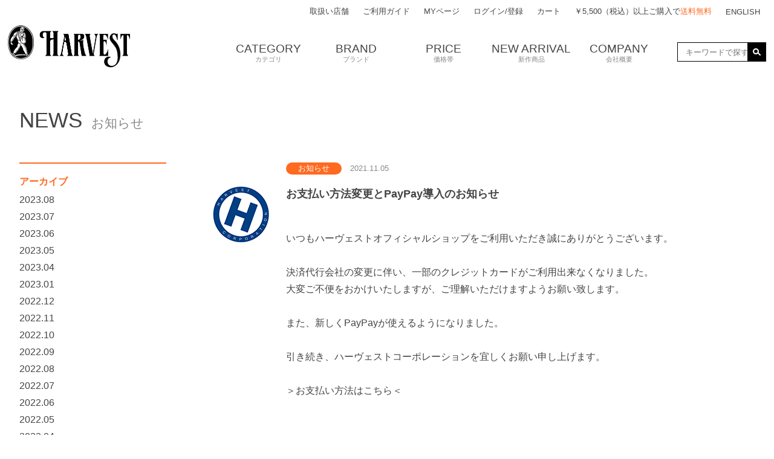

--- FILE ---
content_type: text/html
request_url: https://www.harvestcorporation.jp/news_2111.html
body_size: 5912
content:
<html lang="ja">

<head>
  <meta http-equiv="Content-Type" content="text/html; charset=utf-8" />
  <title>ハーヴェスト オフィシャルショップ - 新着情報</title>
  <link href="/img/favicon.ico" rel="shortcut icon" />
  <link rel="apple-touch-icon" href="/img/wc-icon.png">
  <link href="https://fonts.googleapis.com/css?family=Noto+Sans+JP" rel="stylesheet">
  <link href="./css/home.css" rel="stylesheet" type="text/css">
  <link href="./css/news.css" rel="stylesheet" type="text/css">
  <!-- ビューポートの設定 -->
  <meta name="viewport" content="width=device-width,initial-scale=1">
  
  </head>
  
  <body>
  
  <head>
    <meta name="viewport" content="initial-scale=1">
    <meta http-equiv="Content-Type" content="text/html; charset=utf-8" />
    <link href="/css/home2.css" rel="stylesheet" type="text/css">
    <!--<script src="https://ajax.googleapis.com/ajax/libs/jquery/2.0.3/jquery.min.js"></script>-->

</head>

<!--ヘッダー-->
        <header>
            <div class="box">
                <div class="head-shop">
                    <ul>
                      <li class="shop-menu shop"><a href="/shop-list/">取扱い店舗</a></li>
              
                      <li class="shop-menu shop"><a href="/guide/">ご利用ガイド</a></li>
              
                      <li class="shop-menu shop"><a href="/my/top">MYページ</a></li>
              
                      <li class="shop-menu login">
                        <!--<a href="/fs/harvest/Login.html">ログイン/登録</a>-->
                        <span class="fs-clientInfo">
                          <span class="login my-{@ member.logged_in @}"><a href="/p/login">ログイン/登録</a></span>
                        </span>
                      </li>
              
                      <li class="shop-menu cart"><a href="/p/cart?type=purchase">カート</a></li>
              
                      <li class="shop-menu free-shipping"><a href="/fs/harvest/PostageSettleList.html">￥5,500（税込）以上ご購入で<span
                            class="orange_text">送料無料</span></a></li>
              
                      <li class="shop-menu sns">
                        <a href="https://www.harvestcorporation.jp/int_en.html">ENGLISH</a>
                      </li>
                    </ul>
                  </div>
                <h1 style="margin-top: 0px;margin-bottom: 0px;"><a href="https://www.harvestcorporation.jp/"><img src="https://www.harvestcorporation.jp/fs2/item/harvest/design/img01/harvest_logo.png"/ alt="HARVEST CORPORATION OFFICIAL ONLINE SHOP"></a></h1>

                <div class="head-search">
                    <ul>
                        <li class="search-type h-category">
                            <a href="https://www.harvestcorporation.jp/category.html" class="icon">
                                <div class="search-h-en">CATEGORY</div>
                                <div class="search-h-ja">カテゴリ</div>
                            </a>
                            <div class="window category">
                                <ul>
                                    <li class="column">
                                        <ul>
                                            <li class="brand-type">
                                                <a href="/fs/harvest/c/bagcate_01">トートバッグ</a>
                                            </li>
                                            <li>
                                                <a href="/fs/harvest/c/tote_bag">トートバッグ</a>
                                            </li>
                                            <li>
                                                <a  href="/fs/harvest/c/tote_shoulder_tote">ショルダートート</a>
                                            </li>
                                            <li>
                                                <a  href="/fs/harvest/c/tote_ruck">トート型リュック</a>
                                            </li>


                                            <li class="brand-type">
                                                <a href="/fs/harvest/c/bagcate_02">ビジネスバッグ</a>
                                            </li>
                                            <li>
                                                <a href="/fs/harvest/c/business_brief">ブリーフ型</a>
                                            </li>
                                            <li>
                                                <a href="/fs/harvest/c/business_ruck">リュック型</a>
                                            </li>
                                            <li>
                                                <a href="/fs/harvest/c/business_tote">トート型</a>
                                            </li>

                                            <li class="brand-type">
                                                <a href="/fs/harvest/c/bagcate_03">リュックサック</a>
                                            </li>
                                            <li>
                                                <a href="/fs/harvest/c/ruck_daypack">デイパック</a>
                                            </li>
                                            <li>
                                                <a href="/fs/harvest/c/ruck_square">スクエア</a>
                                            </li>
                                            <li>
                                                <a href="/fs/harvest/c/ruck_flap">フラップ</a>
                                            </li>
                                            <li>
                                                <a href="/fs/harvest/c/ruck_roll">ロールトップ</a>
                                            </li>


                                            <li class="brand-type">
                                                <a href="/fs/harvest/c/bagcate_04">ボストンバッグ</a>
                                            </li>
                                            <li>
                                                <a href="/fs/harvest/c/boston_town">タウン</a>
                                            </li>
                                            <li>
                                                <a href="/fs/harvest/c/boston_travel">トラベル</a>
                                            </li>


                                        </ul>
                                    </li>


                                    <li class="column">
                                        <ul>
                                            <li class="brand-type">
                                                <a href="/fs/harvest/c/bagcate_07">ウエスト・ボディ</a>
                                            </li>
                                            <li>
                                                <a href="/fs/harvest/c/waist_bag">ウエストバッグ</a>
                                            </li>
                                            <li>
                                                <a href="/fs/harvest/c/body_bag">ボディバッグ</a>
                                            </li>
                                            <li>
                                                <a href="/fs/harvest/c/pouch">ポーチ</a>
                                            </li>

                                            <li class="brand-type">
                                                <a href="/fs/harvest/c/bagcate_05">クラッチ</a>
                                            </li>
                                            <li>
                                                <a href="/fs/harvest/c/clutch_bag">クラッチバッグ</a>
                                            </li>
                                            <li>
                                                <a href="/fs/harvest/c/second_bag">セカンドバッグ</a>
                                            </li>
                                            <li>
                                                <a href="/fs/harvest/c/sacoche">サコッシュ</a>
                                            </li>


                                            <li class="brand-type">
                                                <a href="/fs/harvest/c/bagcate_06">ショルダーバッグ</a>
                                            </li>
                                            <li>
                                                <a href="/fs/harvest/c/shoulder_bag">ショルダーバッグ</a>
                                            </li>
                                            <li>
                                                <a href="/fs/harvest/c/shoulder_tote">ショルダートート</a>
                                            </li>
                                            <li>
                                                <a href="/fs/harvest/c/messenger_bag">メッセンジャーバッグ</a>
                                            </li>
                                            <li>
                                                <a href="/fs/harvest/c/shoulder_pouch">ショルダーポーチ</a>
                                            </li>
                                            
                                            
                                            <li class="brand-type">
                                                <a href="https://www.harvestcorporation.jp/fs/harvest/c/surplus_shop">SURPLUS SHOP</a>
                                            </li>
                                            <li>
                                                <a href="https://www.harvestcorporation.jp/fs/harvest/c/surplus_shop">SURPLUS SHOP</a>
                                            </li>
                                            
                                            <li class="brand-type">
                                                <a href="/fs/harvest/GoodsSearchList.html?_e_k=%82%60&tag=%83L%83%83%83%89%83N%83%5E%81%5B">キャラクター</a>
                                            </li>
                                            <li>
                                                <a href="/fs/harvest/GoodsSearchList.html?_e_k=%82%60&tag=%83l%83R">CAT</a>
                                            </li>
                                            <li>
                                                <a href="/fs/harvest/GoodsSearchList.html?_e_k=%82%60&tag=%83J%83G%83%8B">FROG</a>
                                            </li>
                                            <li>
                                                <a href="/fs/harvest/GoodsSearchList.html?_e_k=%82%60&tag=%83E%83T%83M">RABBIT</a>
                                            </li>
                                            <li>
                                                <a href="/fs/harvest/GoodsSearchList.html?_e_k=%82%60&tag=%83v%81%5B%83h%83%8B">POODLE</a>
                                            </li>
                                            
                                            
                                            
                                        </ul>
                                    </li>

                                    <li class="column">
                                        <ul>
                                            <li class="brand-type">
                                                <a href="/fs/harvest/c/goodscate_01">ウォレット</a>
                                            </li>
                                            <li>
                                                <a href="/fs/harvest/c/tri-fold_wallet">三つ折り財布</a>
                                            </li>
                                            <li>
                                                <a href="/fs/harvest/c/coin_purse">コインケース</a>
                                            </li>
                                            <li>
                                                <a href="/fs/harvest/c/bi-fold_wallet">二つ折り財布</a>
                                            </li>
                                            <li>
                                                <a href="/fs/harvest/c/long_wallet">長財布</a>
                                            </li>


                                            <li class="brand-type">
                                                <a href="/fs/harvest/c/goodscate_04">その他小物</a>
                                            </li>
                                            <li>
                                                <a href="/fs/harvest/c/key_ring">キーリング</a>
                                            </li>
                                            <li>
                                                <a href="/fs/harvest/c/key_case">キーケース</a>
                                            </li>
                                            <li>
                                                <a href="/fs/harvest/c/pass_holder">パスケース</a>
                                            </li>
                                            <li>
                                                <a href="/fs/harvest/c/iqos_case">IQOSケース</a>
                                            </li>
                                            <li>
                                                <a href="/fs/harvest/c/card_holder">名刺入れ・カード入れ</a>
                                            </li>
                                            <li class="brand-type">
                                                <a href="/fs/harvest/c/media">雑誌掲載・ドラマ使用</a>
                                            </li>
                                            <li>
                                                <a href="/fs/harvest/c/magazine">雑誌掲載</a>
                                            </li>
                                            <li>
                                                <a href="/fs/harvest/c/drama">ドラマ使用</a>
                                            </li>
                                            <li class="brand-type">
                                                <a href="/fs/harvest/c/APPAREL">アパレル</a>
                                            </li>
                                            <li>
                                                <a href="/fs/harvest/c/apparelcate_01">パーカー</a>
                                            </li>
                                        </ul>
                                    </li>
                                </ul>
                            </div>
                        </li><!--
                        --><li class="search-type h-brand">
                            <a href="/brand/" class="icon">
                                <div class="search-h-en">BRAND</div>
                                <div class="search-h-ja">ブランド</div>
                            </a>
                            <div class="window brand">
                                <ul>
                                    <li><a href="/index_harvestlabeljp.html">HARVEST LABEL</a>
                                    </li>
                                    <li><a href="/fs/harvest/c/DSBK">DSBK</a>
                                    </li>
                                    <li><a href="/fs/harvest/c/DOUBLES">DOUBLES</a>
                                    </li>
                                    <li><a href="/fs/harvest/c/MOUSTACHE">MOUSTACHE</a>
                                    </li>
                                    <li><a href="/fs/harvest/c/moustache_on_time">moustache on time</a>
                                    </li>
                                    <li><a href="/fs/harvest/c/Heart_Made_Factory">Heart Made Factory</a>
                                    </li>
                                    <li><a href="/fs/harvest/c/NUANY">nuan.y.</a>
                                    </li>
                                    <li><a href="/fs/harvest/c/ESSENCE_OF_POISON">ESSENCE OF POISON</a>
                                    </li>
                                </ul>
                            </div>
                        </li><!--
                        --><li class="search-type h-price">
                            <a href="https://www.harvestcorporation.jp/price.html" class="icon">
                                <div class="search-h-en">PRICE</div>
                                <div class="search-h-ja">価格帯</div>
                            </a>
                            <div class="window price">
                                <ul>
                                    <li><a href="/fs/harvest/GoodsSearchList.html?_e_k=%EF%BC%A1&minprice=&maxprice=5000">￥5,000 以下</a></li>
                                    <li><a href="/fs/harvest/GoodsSearchList.html?_e_k=%EF%BC%A1&minprice=5001&maxprice=10000">￥5,001 ～ ￥10,000</a></li>
                                    <li><a href="/fs/harvest/GoodsSearchList.html?_e_k=%EF%BC%A1&minprice=10001&maxprice=15000">￥10,001 ～ ￥15,000</a></li>
                                    <li><a href="/fs/harvest/GoodsSearchList.html?_e_k=%EF%BC%A1&minprice=15001&maxprice=20000">￥15,001 ～ ￥20,000</a></li>
                                    <li><a href="/fs/harvest/GoodsSearchList.html?_e_k=%EF%BC%A1&minprice=20001&maxprice=25,000">￥21,001 ～ ￥25,000</a></li>
                                    <li><a href="/fs/harvest/GoodsSearchList.html?_e_k=%EF%BC%A1&minprice=25001&maxprice=30000">￥25,001 ～ ￥30,000</a></li>
                                    <li><a href="/fs/harvest/GoodsSearchList.html?_e_k=%EF%BC%A1&minprice=30001&maxprice=">￥30,000 以上</a></li>
                                </ul>
                            </div>
                        </li><!--

                        --><li class="search-type h-new-arrival">
                            <a href="/p/search?tag=新作商品">
                                <div class="search-h-en">NEW ARRIVAL</div>
                                <div class="search-h-ja">新作商品</div>
                            </a>
                        </li><!--
                        
                        --><li class="search-type h-company">
                            <a href="/company/">
                                <div class="search-h-en">COMPANY</div>
                                <div class="search-h-ja">会社概要</div>
                            </a>
                        </li>
                        <li class="header-input">
                            <form action="/fs/harvest/GoodsSearchList.html" method="get">
                                <input type="text" name="keyword" maxlength="1000" placeholder="　キーワードで探す">
                                <input type="hidden" name="_e_k" value="Ａ" />
                                <div class="button">
                                    <button type="submit">
                                        <img src="https://www.harvestcorporation.jp/fs2/item/harvest/design/img01/btn-search.png"/ alt="探す">
                                    </button>
                                </div>
                            </form>
                        </li>

                    </ul>
                </div>
            </div>
        </header><!--ヘッダーここまで-->

  
  <div id="main_contents">
    <div class="title">
      <h2><span class="h2_en">NEWS</span><span class="h2_ja">お知らせ</span></h2>
    </div>
	  
	<div id="article">
   
	 <div class="article_box" id="20211022">
        <img src="https://www.harvestcorporation.jp/img/news/news-dummy.png">
        <div class="txt_box">
        
          <span class="general_tag">お知らせ</span>
          <span class="date">2021.11.05</span>
          <h2>お支払い方法変更とPayPay導入のお知らせ</h2>
          <p class="txt">
              <br>
              いつもハーヴェストオフィシャルショップをご利用いただき誠にありがとうございます。
			  <br>
              <br>
              決済代行会社の変更に伴い、一部のクレジットカードがご利用出来なくなりました。
			  <br>
			  大変ご不便をおかけいたしますが、ご理解いただけますようお願い致します。<br><br>
              また、新しくPayPayが使えるようになりました。<br><br>
			 
			  引き続き、ハーヴェストコーポレーションを宜しくお願い申し上げます。 <br><br>
			   <a href="https://www.harvestcorporation.jp/fs/harvest/PostageSettleList.html">＞お支払い方法はこちら＜</a><br>
              
              
          </p>
        </div>
     </div>

    </div>
    
    
          <div id="archive">
      <p class="line">アーカイブ</p>
	  <p><a href="news_2308.html">2023.08</a></p>
	  <p><a href="news_2307.html">2023.07</a></p>
	  <p><a href="news_2306.html">2023.06</a></p>
	  <p><a href="news_2305.html">2023.05</a></p>
	  <p><a href="news_2304.html">2023.04</a></p>
	  <p><a href="news_2301.html">2023.01</a></p>
	  <p><a href="news_2212.html">2022.12</a></p>
	  <p><a href="news_2211.html">2022.11</a></p>
	  <p><a href="news_2210.html">2022.10</a></p>
	  <p><a href="news_2209.html">2022.09</a></p>
	  <p><a href="news_2208.html">2022.08</a></p>
	  <p><a href="news_2207.html">2022.07</a></p>
	  <p><a href="news_2206.html">2022.06</a></p>
	  <p><a href="news_2205.html">2022.05</a></p>
	  <p><a href="news_2204.html">2022.04</a></p>
	  <p><a href="news_2202.html">2022.02</a></p>
	  <p><a href="news_2201.html">2022.01</a></p>
	  <p><a href="news_2112.html">2021.12</a></p>
	  <p><a href="news_2111.html">2021.11</a></p>
	  <p><a href="news_2110.html">2021.10</a></p>
	  <p><a href="news_2108.html">2021.08</a></p>
	  <p><a href="news_2107.html">2021.07</a></p>
	  <p><a href="news_2106.html">2021.06</a></p>
	  <p><a href="news_2104.html">2021.04</a></p>
	  <p><a href="news_2103.html">2021.03</a></p>
	  <p><a href="news_2102.html">2021.02</a></p>
      <p><a href="news_2101.html">2021.01</a></p>
      <p><a href="news_2012.html">2020.12</a></p>
      <p><a href="news_2011.html">2020.11</a></p>
      <p><a href="news_2010.html">2020.10</a></p>
      <p><a href="news_2009.html">2020.09</a></p>
      <p><a href="news_2008.html">2020.08</a></p>
	  <p><a href="news_2007.html">2020.07</a></p>
	  <p><a href="news_2006.html">2020.06</a></p>
	  <p><a href="news_2005.html">2020.05</a></p>
	  <p><a href="news_2004.html">2020.04</a></p>
	  <p><a href="news_2003.html">2020.03</a></p>
	  <p><a href="news_2002.html">2020.02</a></p>
      <p><a href="news_2001.html">2020.01</a></p>
	  <p><a href="news_1912.html">2019.12</a></p>
      <p><a href="news_1911.html">2019.11</a></p>
	  <p><a href="news_1910.html">2019.10</a></p>
      <p><a href="news_1909.html">2019.09</a></p>
      <p><a href="news_1908.html">2019.08</a></p>
      <p><a href="news_1907.html">2019.07</a></p>
      <p><a href="news_1906.html">2019.06</a></p>
      <p><a href="news_1905.html">2019.05</a></p>
      <p><a href="news_1904.html">2019.04</a></p>
      <p><a href="news_1903.html">2019.03</a></p>
      <p><a href="news_1902.html">2019.02</a></p>
      <p><a href="news_1901.html">2019.01</a></p>
      <p><a href="news_1812.html">2018.12</a></p>
      <p><a href="news_1811.html">2018.11</a></p>
      <p><a href="news_1810.html">2018.10</a></p>
      <p><a href="news_1809.html">2018.09</a></p>
      <p><a href="news_1807.html">2018.07</a></p>
    </div>

    
    <br class="clear-fix">
    
  </div>
  
  <head>
    <meta name="viewport" content="initial-scale=1">
    <meta http-equiv="Content-Type" content="text/html; charset=utf-8" />
    <link href="./css/home2.css" rel="stylesheet" type="text/css">
</head>

<!--フッター-->
<footer>

    <div class="foot-wrap">
        <div class="shop-logo">
            <img src="https://www.harvestcorporation.jp/fs2/item/harvest/design/img01/c-logo3.png">
            <ul>
                <li>
                    <a href="https://www.facebook.com/Harvestcorporation-223113741801814/"><img src="https://www.harvestcorporation.jp/fs2/item/harvest/design/img01/sns_fb.png"/ alt="Facebook"><p>Harvestcorporation</p></a></li>
                <li>
                    <a href="https://www.instagram.com/harvest_corporation/"><img src="https://www.harvestcorporation.jp/fs2/item/harvest/design/img01/sns_insta.png"/ alt="Instagram"><p>harvest_corporation</p></a></li>
                <li>
                    <a href="https://www.instagram.com/harvestlabel_official/"><img src="https://www.harvestcorporation.jp/fs2/item/harvest/design/img01/sns_insta.png"/ alt="Instagram"><p>harvestlabel_official</p></a></li>
                <li>
                    <a href="https://www.instagram.com/doublesblack_official/"><img src="https://www.harvestcorporation.jp/fs2/item/harvest/design/img01/sns_insta.png"/ alt="Instagram"><p>doublesblack_official</p></a></li>
                <!--<li>
                    <a href="https://www.instagram.com/harvest_corporation/"><img src="https://www.harvestcorporation.jp/fs2/item/harvest/design/img01/sns_twitter.png"/ alt="Twitter"></a></li>-->
            </ul>
        </div><!--

        --><div class="shop-info left">

            <h3>SHOP INFO</h3>

            <ul>
                <li><a href="/company/">会社概要</a></li>
                <li><a href="/flagship/">販売店情報</a></li>
                <li><a href="/shop-list/">取扱い店舗</a></li>
                <li><a href="/news.html">ニュース</a></li>
                <li><a href="/fs/harvest/PrivacyPolicy.html">プライバシーポリシー</a></li>
                <li><a href="/fs/harvest/BusinessDeal.html">特定商取引に基づく表示</a></li>
                <li><a href="/recruit.html">採用情報</a></li>
                <!--li><a href="/business.html">お取引先様専用ページ</a></li-->
            </ul>

        </div><!--

        --><div class="shop-info right">

            <h3>SHOPPING</h3>

            <ul>
                    <li><a href="/guide/">ご利用ガイド</a></li>
                    <li><a href="/wrapping/">ギフトラッピングについて</a></li>
                    <li><a href="/fs/harvest/MyPageTop.html">MYページ</a></li>
                    <li><a href="/fs/harvest/Login.html">ログイン/会員登録</a></li>
                    <li><a href="/fs/harvest/MailMagazineEntry.html">メルマガ登録</a></li>
                    <li><a href="/fs/harvest/ShoppingCart.html">カートの中身を見る</a></li>
                    <li><a href="/repair/">商品修理について</a></li>
                    <li><a href="/fs/harvest/PostageSettleList.html">送料とお支払い情報について</a></li>
                    <li><a href="/fs/harvest/ReturnedSpecialContract.html">キャンセル・返品・交換について</a></li>
            </ul>

        </div><!--

        --><div class="shop-banner">
            <ul>
                <li><img src="https://www.harvestcorporation.jp/fs2/item/harvest/design/img01/banner3.png"/ alt="amazon-pay"></li><!--
                --><!--<li><img src="https://www.harvestcorporation.jp/fs2/item/harvest/design/img01/banner4.png"/ alt="楽天pay"></li><!--
				--><li><a href='https://checkout.rakuten.co.jp/' target='_blank'><img alt='楽天ペイ' src='https://checkout.rakuten.co.jp/rpay/logo/s_sb_20059.jpg' border='0'/></a></li><!--
                --><li><a href="/fs/harvest/PostageSettleList.html"><img src="https://www.harvestcorporation.jp/fs2/item/harvest/design/img01/banner2.jpg"/ alt="送料無料"></a></li>
            </ul>
        </div>

        <!--<div class="shop-calendar">
            <h2 class="calendar-title"><span id="js-year"></span>年 <span id="js-month"></span>月</h2>
            <table class="calendar-table">
                <thead>
                    <tr><th>SUN</th><th>MON</th><th>THU</th><th>WED</th><th>TUE</th><th>FRY</th><th>SAT</th></tr>
                </thead>
                <tbody id="js-calendar-body"></tbody>
            </table>
        </div>-->

        <div class="copyright">
            <img src="https://www.harvestcorporation.jp/fs2/item/harvest/design/img01/copyright.png"/ alt="Harvest Corporation Ltd All rights reserved.">
        </div>
    </div>
</footer><!--フッターここまで-->

<!-- START fixedBtmBnr -->
<style>
  #fixedBtmBnr{display: none;}
  footer{margin-bottom: 0;}
  @media screen and (max-width:750px) {
    #fixedBtmBnr{display: block;width:100%; position: fixed;bottom: 0;left: 0;right: 0;margin: 0 auto;}
    footer{margin-bottom: 50px;}
  }
  </style>
  <div id="fixedBtmBnr">
    <a href="https://line.me/R/ti/p/%40fht8079g"><img src="https://www.harvestcorporation.jp/fs2/item/harvest/design/img01/line_bnr.png" width="100%" alt=""></a>
  </div>
  <!-- END #fixedBtmBnr -->

  
  </body>
  
  </html>


--- FILE ---
content_type: text/css
request_url: https://www.harvestcorporation.jp/css/home.css
body_size: 6865
content:
@charset  utf-8;

/*=============================
ホーム画面
=============================*/

/* general */
* {
    //font-family: 'Noto Sans JP', sans-serif;
    font-family: -apple-system, BlinkMacSystemFont, "Helvetica Neue", "ヒラギノ角ゴ ProN W3", Hiragino Kaku Gothic ProN, Arial, "メイリオ", Meiryo, sans-serif;
    font-weight: 400;
    //color:#444;
}

html,body{
    max-width:100%;
    overflow-x:hidden;
}

body,ul,li,p,h1,h2,h3{
    margin:0;
    padding:0;
}

li{
    list-style:none;
}

a{
    text-decoration:none;
    color:#444;

}

.orange_text{
    color:#ff6920;
}

#main_contents{
    display:block;
    width:98%;
    max-width:1380px;
    margin:0 auto;
    padding:0 1%;
}

.clear-fix{
    clear:both;
}

#main_contents h2{
    margin-bottom:60px;
}

#main_contents .h2_center{
    font-size:30pt;
    color:#444;
    text-align:center;
}

#main_contents h2 .h2_en{
    display:inline-block;
    font-size:26pt;
    color:#444;
}

#main_contents h2 .h2_ja{
    display:inline-block;
    font-size:16pt;
    color:#888;
    margin-left:15px;
}
#main_contents .fs_h1_ttl{
    margin-bottom:20px;
}

#main_contents .fs_h1_ttl .h2_en{
    display:inline-block;
    font-size:26pt;
    color:#444;
}

#main_contents .fs_h1_ttl .h2_ja{
    display:inline-block;
    font-size:16pt;
    color:#888;
    margin-left:15px;
}

.general_tag{
    font-size:10pt;
    display:inline-block;
    padding:1px 20px;
    border-radius:15px;
    background:#ff6920;
    color:#fff;
    font-weight:400;
}

section{
    margin-bottom:150px;
}

@media(max-width:800px){
    
section{
    margin-bottom:50px;
}
}
p.prd_num{
    color:#888;
    font-size:10pt;
}

@media(max-width:700px){

p.prd_name,p.prd_price{
    font-size:9pt;
}

p.prd_num{
    font-size:6pt;
}
}

.more{
    display:block;
    width:200px;
    padding:5px 0;
    border:solid 2px #444;
    border-radius:20px;
    text-align:center;
    vertical-align:baseline;
    text-decoration:none;
    margin:30px auto;
}

.more:hover{
    opacity:0.5;
}

@media (max-width:600px){
    
#main_contents .h2_center{
    font-size:24pt;
}

#main_contents h2 .h2_en{
    font-size:18pt;
}

#main_contents h2 .h2_ja{
    font-size:12pt;
}
#main_contents .fs_h1_ttl .h2_en{
    font-size:18pt;
}

#main_contents .fs_h1_ttl .h2_ja{
    font-size:12pt;
}

section{
    margin-top:30px;
}
}

@media (max-width:450px){
    
#main_contents .h2_center{
    font-size:24pt;
    margin-bottom:20px!important;
}

    
    #main_contents h2{
    margin-bottom:10px;
}

#main_contents h2 .h2_en{
    font-size:18pt;
}

#main_contents h2 .h2_ja{
    font-size:10pt;
}
    #main_contents .fs_h1_ttl{
    margin-bottom:10px;
}

#main_contents .fs_h1_ttl .h2_en{
    font-size:18pt;
}

#main_contents .fs_h1_ttl .h2_ja{
    font-size:10pt;
}

section{
    margin-top:30px;
}
}

/* header */

/*=============================
ヘッダー
=============================*/
header {
    width:98%;
    padding:0 1%;
    height:130px;
}
header .box {
    max-width: 1380px;
    height: 10px;
    position: relative;
    margin: 0 auto;
}

header a {
    text-decoration: none;
    color: #444;

}
header .shop-menu a {
    color: #444;
    font-size:10pt;
    padding:10px 10px
}

header .shop-menu a:hover{
    opacity:0.6;
    position:relative;
    bottom:1px;
}
header h1 {
    width: 200px;
    height: 72px;
    padding:33px 0 0 0;
}

header h1 img{
    width:100%;
}
header .head-shop {
    position: absolute;
    right: 0;
    top: 0;
    margin:10px 0;
    font-size: 11px;
    text-align: right;
}
header .head-shop li {
    display: inline-block;
    vertical-align: middle;
}

header .head-shop .shop-menu img {
    width: 30px;
    height: 30px;
    vertical-align: middle;
}

header .head-shop .cart a:after{
    //content:"の中身を見る";
}

header .head-search {
    position: absolute;
    right: 0;
    text-align:right;
    top: 70px;
    width: 80%;
    height: 50px;
}
header .head-search ul {
    //width:100%;
}
header .head-search li {
    width:14%;
    min-width:145px;
    list-style: none;
    text-align:center;
}

header .head-search li.search-type {
    display: inline-block;
    height: 70px;
    margin-top: -18px;
    position: relative;
}
header .head-search li.search-type:hover{
    position:relative;
    bottom:2px;
}

header .head-search .search-h-en{
    color:#444;
    font-size:14pt;
}

header .head-search .search-h-ja{
    color:#888;
    font-size:8pt;
}

header .head-search .search-h-ja:after{
    //content:"から探す";
}

header .head-search li.product-type {
    position: absolute;
    top: -2px;
    right: 0;
    font-size: 11px;
    letter-spacing: .1em;
}

header .head-search li.product-type ul{
    margin:0;
    padding-:0;
}
header .head-search .product-type .new-products {
    background-color: #8d0708;
    position: relative;
}
header .head-search .product-type .magazine-products {
    background-color: #052d61;
    position: relative;
    margin-bottom: 2px;
}
header .head-search .product-type li a{
    color: #fff;
    width: 120px;
    height: 20px;
    padding: 4px 0 0 12px;
    display: block;
}
header .head-search .product-type .new-products img {
    width: 30px;
    height: 30px;
    position: absolute;
    right: 0;
    top : -2px;
}
header .head-search .product-type .magazine-products img {
    width: 30px;
    height: 30px;
    position: absolute;
    right: 0;
    top : -2px;
}

header .head-search .window {
    position: absolute;
    top: 60px;
    left: 0;
    background: #fff;
    border: 1px solid #000;
    font-size: 11px;
    opacity: 0;
    display: none;
    z-index: 100;
}
header .head-search .window a:hover{
    background-color: #eee;
    opacity: 1;
}
header .head-search .window:after {
    content: '';
    display: block;
    position: absolute;
    top: -10px;
    left: 45px;
    width: 120px;
    height: 10px;
    background: url(https://www.harvestcorporation.jp/fs2/item/harvest/design/img01/win-deco.png) no-repeat;
}
header .head-search .window li {
    width:100%;
    border-bottom: 1px solid #eee;
}
header .head-search .window a{
    width: 170px;
    padding: 7px 15px;
    display: block;
}

header .head-search .category li.column {
    display: table-cell;
    border-right: 1px solid #a9a9a9;
}
header .head-search .category li.column:nth-of-type(3) {
    border-right: none;
}
header .head-search .category li.column .brand-type {
    background-color: #4b4b4b;
}
header .head-search .category li.column .brand-type a {
    color: #fff;
}
header .head-search .category li.column .brand-type a:hover {
    background-color: #777777;
    opacity: 1;
}
header .head-search .h-category:hover .category {
    opacity: 1;
    display: block;
    animation: category 0.3s linear 0s;
}
@keyframes category{
    from{
    opacity: 0;
}
to{
    opacity: 1;
}
}
header .head-search .h-brand:hover .brand {
    opacity: 1;
    display: block;
    animation: brand 0.3s linear 0s;
}
@keyframes brand{
    from{
    opacity: 0;
}
to{
    opacity: 1;
}
}
header .head-search .h-price:hover .price {
    opacity: 1;
    display: block;
    animation: price 0.3s linear 0s;
}
@keyframes price{
    from{
    opacity: 0;
}
to{
    opacity: 1;
}
}

header .head-search .h-magazine:hover .magazine {
    opacity: 1;
    display: block;
    animation: brand 0.3s linear 0s;
}
@keyframes brand{
    from{
    opacity: 0;
}
to{
    opacity: 1;
}
}
header .head-search .h-new-arrival:hover .new_arrival {
    opacity: 1;
    display: block;
    animation: price 0.3s linear 0s;
}
@keyframes price{
    from{
    opacity: 0;
}
to{
    opacity: 1;
}
}
header .head-search .header-input {
    display:inline-block;
    width: 14%;
    min-width:145px;
    height: 30px;
    text-align: left;
    position: relative;
    border: 1px solid #000;
    margin-left:20px;
}

header .head-search input {
    width: 80%;
    height: 30px;
    position: absolute;
    top: 0;
    right: 29px;
    padding: 0;
    margin: 0;
    border: none;
}
header .head-search form {
    height: 30px;
    padding: 0;
}
header .head-search form:before {
    width: 30px;
    height: 30px;
    background-color: #000;
    content: '';
    position: absolute;
    top: 0;
    right: 0;
}
header .head-search button {
    width: 30px;
    height: 30px;
    position: absolute;
    top: 0;
    right: 0;
}
header .head-search button img {
    position: absolute;
    top: -2px;
    right: -2px;
}


@media (max-width: 1200px){

header .head-shop .sns{
    display:none;
}

header .head-search li{
    min-width:80px;
}

header .head-search .search-h-en{
    display:none;
}

header .head-search .search-h-ja{
    color:#444;
    font-size:10pt;
}

header .head-search .search-h-ja:after{
    content:none;
}

header .head-search .h-category a:before{
    display: inline-block;
    content:"";
    width:30px;
    height:30px;
    background:url(https://www.harvestcorporation.jp/fs2/item/harvest/design/img01/header_icon_category.png);
    background-size: contain;
    margin-bottom:2px;
}

header .head-search .h-brand a:before{
    display: inline-block;
    content:"";
    width:30px;
    height:30px;
    background:url(https://www.harvestcorporation.jp/fs2/item/harvest/design/img01/header_icon_brand.png);
    background-size: contain;
    margin-bottom:2px;
}

header .head-search .h-price a:before{
    display: inline-block;
    content:"";
    width:30px;
    height:30px;
    background:url(https://www.harvestcorporation.jp/fs2/item/harvest/design/img01/header_icon_price.png);
    background-size: contain;
    margin-bottom:2px;
}

header .head-search .h-magazine a:before{
    display: inline-block;
    content:"";
    width:30px;
    height:30px;
    background:url(https://www.harvestcorporation.jp/fs2/item/harvest/design/img01/header_icon_magazine.png);
    background-size: contain;
    margin-bottom:2px;
}

header .head-search .h-new-arrival a:before{
    display: inline-block;
    content:"";
    width:30px;
    height:30px;
    background:url(https://www.harvestcorporation.jp/fs2/item/harvest/design/img01/header_icon_new.png);
    background-size: contain;
    margin-bottom:2px;
}

@media (max-width: 1000px){

header{
    height:200px;
}

header h1{
    //display:inline-block;
    width:160px;
    height:90px;
    padding-top: 10px;
}

header .head-shop{
    width:100%;
}

header .head-shop ul{
    display:inline-block;
    width:100%;
    height:100px;
    position:static;
}

header .head-shop .shop,header .head-shop .login,header .head-shop .cart{
    margin:5px 0;
}

header .head-shop .free-shipping{
    display:block;
}

header .head-shop .free-shipping a{
    font-size:12pt;
}

header .head-search{
    position:static;
    height:100px;
}

header .head-search .header-input{
    display:block;
    width:95%;
}

header .head-search{
    display:block;
    width:100%;
    text-align:center;
}

header .head-search input{
    width:95%;
}

header .head-search .li{
    width:20%;
    height:50px;
}

@media (max-width: 800px){

header{
    height:240px;
}

header h1{
    //display:inline-block;
    width:200px;
    height:90px;
    padding-top: 10px;
    position: relative;
    z-index: 100;
}

header .head-shop .shop{
    display:none;
}

header .head-shop .cart a:after{
    content:none;
}

header .head-shop .login,header .head-shop .cart{
    width:100px;
    height:70px;
    text-align:center;
}

header .head-shop .login a,header .head-shop .cart a{
    font-size:12px;
    padding:0;
    width:100%;
    height:100%;
}

header .head-shop .free-shipping{
    text-align:center;
}

header .head-shop .free-shipping a{
    font-size:14pt;
}

header .head-shop .login a:before{
    display: block;
    content:"";
    width:40px;
    height:40px;
    margin:10px 30px;
    background:url(https://www.harvestcorporation.jp/fs2/item/harvest/design/img01/header_icon_login.png);
    background-size: contain;
    margin-bottom:2px;
}

header .head-shop .cart a:before{
    display: block;
    content:"";
    width:40px;
    height:40px;
    margin:10px 30px;
    background:url(https://www.harvestcorporation.jp/fs2/item/harvest/design/img01/header_icon_cart.png);
    background-size: contain;
    margin-bottom:2px;
}

header .head-search .h-category:hover .category,
header .head-search .h-brand:hover .brand,
header .head-search .h-price:hover .price,
header .head-search .h-magazine:hover .magazine,
header .head-search .h-new-arrival:hover .new_arrival{
    display:none;
}

header .head-search li.search-type{
    margin-top:0;
    height:90px;
    top:30px;
}

header .head-search .header-input{
    width:90%;
}

header .head-search input{
    width:90%;
}


@media (max-width: 450px){

header{
    height:200px;
}

header h1{
    width:125px;
    height:50px;
    padding-top: 10px;
}

header .head-shop ul{
    height:80px;
}

header .head-shop .login,header .head-shop .cart{
    width:70px;
    height:40px;
    text-align:center;
}

header .head-shop .login a,header .head-shop .cart a{
    font-size:8px;
    padding:0;
    width:100%;
    height:100%;
}

header .head-shop .free-shipping{
    margin-top:10px;
}

header .head-shop .free-shipping a{
    font-size:10pt;
}

header .head-shop .login a:before{
    display: block;
    content:"";
    width:30px;
    height:30px;
    margin:0px 20px;
    background:url(https://www.harvestcorporation.jp/fs2/item/harvest/design/img01/header_icon_login.png);
    background-size: contain;
    margin-bottom:2px;
}

header .head-shop .cart a:before{
    display: block;
    content:"";
    width:30px;
    height:30px;
    margin:0px 20px;
    background:url(https://www.harvestcorporation.jp/fs2/item/harvest/design/img01/header_icon_cart.png);
    background-size: contain;
    margin-bottom:2px;
}

header .head-search li{
    width:18%;
    min-width:60px;
}

header .head-search .search-h-en{
    display:none;
}

header .head-search .search-h-ja{
    font-size:6pt;
}

header .head-search li.search-type{
    margin-top:0;
    height:90px;
    top:40px;
}

}

}

}

}

/*=============================
メニューのタイトル
=============================*/

.main-visual{
    margin-bottom:20px;
    width:100%;
}

.main-visual li{
    width:100%;
    height:auto;
}

.main-visual img{
    width:100%;
    height:auto;
}

}

/*画面上部のバナー*/

.top-mini-banner {
}

.top-mini-banner ul{
    padding:0 10px;
    margin-bottom:50px;
}

.top-mini-banner li{
    margin:0 10px;
    height:auto;
}

.top-mini-banner li img{
    width:100%;
}


.home-top {
    position:relative;
    left:-1350px;
    width:2700px;
    height:400px;
    background:#000;
    margin-left:50%;
    margin-bottom:50px;

}

.home-top ul{
    height:400px;
}

.home-top li{
    display:inline-block;
    width:900px;
    opacity:0.3;
}

.home-top .slick-center{
    opacity:1;
}

.home-top .slick-next,.home-top .slick-prev{
    width:40px;
    height:100%;
    background:#000;
    opacity:0.5;
}

.home-top .slick-next:hover,.home-top .slick-prev:hover{
    opacity:0.8;
}

.home-top .slick-next {
    right: 860px;
    z-index: 99;
}
.home-top .slick-prev {
    left: 860px;
    z-index: 100;
}

@media (max-width:900px){

.home-top {
    position:relative;
    left:0px;
    width:100%;
    height:auto;
    margin-left:0;
}

.home-top ul{
    height:auto;
}

.home-top:before {
    content:"";
    display: block;
    padding-top: 44%; /* 高さを幅の75%に固定 */
}

.home-top ul{
    position: absolute;
    top: 0;
    left: 0;
    bottom: 0;
    right: 0;
}

.home-top li{
    width:100%;
}

.home-top li img{
    width:100%;
}

.home-top .slick-next,.home-top .slick-prev{
    display:none;
}
}


/*news*/

#news{
    vertical-align:top;
    display:inline-block;
    width:100%;
    //height:350px;
}

#news .date{
    display:inline-block;
    color:#888;
    font-size:10pt;
    margin-left:10px;
}

#news h3{
    margin-top:10px;
    overflow: hidden;
    text-overflow: ellipsis;
    white-space: nowrap;
}

#news p{
    margin-top:5px;
    font-size:10pt;
    overflow: hidden;
    text-overflow: ellipsis;
    white-space: nowrap;
}

#news article{
    margin-bottom:20px;
    padding-right:8px;
    width:24%;
    display:inline-block;
}

#news .to_article{
    width:100%;
    display:inline-block;
    text-decoration:none;
}

#news .to_article:hover{
    opacity:0.5;
}

.news-button{
    border:solid 2px #666;
    padding:0px 20px;
    margin-bottom:20px;
    display:inline-block;
    color:#666;
    height:40px;
    line-height:40px;
    border-radius:22px;

}

.news-button:hover{
    opacity:0.5;
    color:#666;
}

/*magazine*/

#magazine{
    vertical-align:top;
    display:inline-block;
    width:100%;

}

#magazine a{
    text-decoration:none;
    text-align:center;
}

#magazine ul{
    width:100%;
    display:table;
}

#magazine li{
    width:25%;
    min-width:128px;
    vertical-align:top;
    display:table-cell;
    text-align:center;
}

#magazine li:hover{
    opacity:0.5;
}

#magazine li:last-of-type {
    margin-right:0;
}

#magazine li p{
    margin: 5px auto 0;
}

#magazine li .magazine_name{
    width:128px;
    margin-top:10px;
    font-size:14pt;
}

#magazine li .magazine_date{
    width:128px;
    font-size:8pt;
    color:#888;
}

@media (max-width:1250px){

#magazine li{
    width:30%;
    min-width:128px;
    vertical-align:top;
    display:inline-block;
    margin-right:3%;
    text-align:center;
}

#magazine li:last-of-type{
    display:none;
}

@media (max-width:900px){

#main_contents{
    width:94%;
    max-width:1380px;
    margin:0 auto;
    padding:0 3%;
}


#news,#magazine{
    display:block;
    width:100%;
}

#news article{
    display:block;
    width:90%;
    margin:10px auto;
    text-align:left;
}

#magazine ul{
    text-align:center;

}

#magazine li{
    width:21%;
    min-width:128px;
    vertical-align:top;
    display:inline-block;
}


#magazine li:last-of-type{
    display:inline-block;
    margin-right:0;
}

@media (max-width:600px){

#magazine li{
    width:30%;
    min-width:128px;
    vertical-align:top;
    display:inline-block;
}
#magazine li:last-of-type{
    display:none;
}

@media (max-width:450px){

#news article{
    width:100%;
}

#news article h3{
    font-size: 12pt;
}

#magazine li{
    width:30%;
    min-width:0px;
    vertical-align:top;
}

#magazine li img{
    width:100%
}

#magazine li p{
    display:none;
}
}
}
}

}

/*ranking*/

#ranking li{
    width:30%;
    vertical-align:top;
    display:inline-block;
    margin-right:5%;
    position:relative;
    text-align:center;
}

#ranking li:last-of-type {
    margin-right:0;
}

#ranking li img{
    width:100%;;
}

#ranking li:hover{
    opacity:0.5;
}

#ranking li.rank1:after{
    display:block;
    position:absolute;
    top:0px;
    left:0px;
    width:60px;
    height:60px;
    background:#9e8200;
    content:"1";
    color:#fff;
    font-size:30pt;
    text-align:center;
    vertical-align:bace-line;
    font-weight:400;
}

#ranking li.rank2:after{
    display:block;
    position:absolute;
    top:0px;
    left:0px;
    width:60px;
    height:60px;
    background:#9d9d9d;
    content:"2";
    color:#fff;
    font-size:30pt;
    text-align:center;
    vertical-align:bace-line;
    font-weight:400;
}

#ranking li.rank3:after{
    display:block;
    position:absolute;
    top:0px;
    left:0px;
    width:60px;
    height:60px;
    background:#753921;
    content:"3";
    color:#fff;
    font-size:30pt;
    text-align:center;
    vertical-align:bace-line;
    font-weight:400;
}

@media (max-width:900px){

#ranking li.rank1:after,#ranking li.rank2:after,#ranking li.rank3:after{
    font-size:20pt;
    width:40px;
    height:40px;
}
}

@media (max-width:600px){

#ranking li.rank1:after,#ranking li.rank2:after,#ranking li.rank3:after{
    font-size:15pt;
    width:30px;
    height:30px;
}
}

@media (max-width:450px){

#ranking li.rank1:after,#ranking li.rank2:after,#ranking li.rank3:after{
    font-size:12pt;
    width:24px;
    height:24px;
}
}

#new_arrival,#recommended{
    position:relative;
}

#new_arrival ul,#recommended ul{
    width:100%;
    margin:0 auto;
}

#new_arrival ul li,#recommended ul li{
    margin-bottom:20px;
    width:18%;
    height:auto;
    vertical-align:top;
    display:inline-block;
    margin:0 1%;
}

#new_arrival ul li:hover,#recommended ul li:hover{
    opacity:0.5;
}

#new_arrival ul li img,#recommended ul li img{
    width:100%;
}

#new_arrival ul li p,#recommended ul li p{
    width:100%;
    text-align:center;

}

#new_arrival .slick-next,#recommended .slick-next,#new_arrival .slick-prev,#recommended .slick-prev{
    width:2%;
    height:100%;
}

#new_arrival .slick-next:hover,#new_arrival .slick-prev:hover,#recommended .slick-next:hover,#recommended .slick-prev:hover{
    opacity:0.8;
}

@media (max-width:800px){


#new_arrival ul,#recommended ul{
    width:94%;
    margin:0 auto;
}

#new_arrival ul li,#recommended ul li{
    margin-bottom:20px;
    height:auto;
    vertical-align:top;
    display:inline-block;
    margin:0 5px;
}

#new_arrival ul li:hover,#recommended ul li:hover{
    opacity:0.5;
}

#new_arrival .slick-next,#recommended .slick-next,#new_arrival .slick-prev,#recommended .slick-prev{
    width:3%;
    height:100%;
}

}

@media (max-width:450px){

#new_arrival ul,#recommended ul{
    width:100%;
}

#new_arrival ul li,#recommended ul li{
    margin:0 3px;
}

    #new_arrival button,
    #recommended .button{
    display:none;
}
}

#column a{
    text-decoration:none;
}

#column article{
    position:relative;
    width:24.25%;
    vertical-align:top;
    display:inline-block;
    overflow: hidden;
    margin-right:1%;
}

#column article:last-of-type{
    margin-right:0px;
}

#column article:hover{
    opacity:0.5;
}

#column article img{
    width:100%;
}

#column article h3{
    margin:10px 0px 5px;
    font-size:12pt;
    overflow: hidden;
    text-overflow: ellipsis;
    white-space: nowrap;
}


#column .date{
    display:inline;
    color:#888;
    font-size:10pt;
}

#column article:before{
    position:absolute;
    bottom:0px;
    right:0px;
    content:"READ MORE";
    display:inline;
    color:#bbb;
    font-size:10pt;
}

#column article.comming_soon{
    opacity:0.5;
}

#column article.comming_soon:before{
    content:"";
}

#brand{
    margin-bottom:50px;
}

#brand li{
    position:relative;
    width:24.25%;
    vertical-align:top;
    display:inline-block;
    overflow: hidden;
    margin-right:1%;
}

#brand li img{
    width:100%;
}

#brand li:last-of-type{
    margin-right:0px;
}

#brand ul{
    margin-bottom:15px;
}

@media (max-width:800px){

#column article,#brand li{
    width:48%;
    margin:1%;
}

#brand ul{
    margin-bottom:0;
}
}

#brand-logo{
}

#brand-logo li{
    position:relative;
    width:12.57%;
    vertical-align:top;
    display:inline-block;
    margin-right:2%;
}

#brand-logo li img{
    width:100%;
}

#brand-logo li:last-of-type{
    margin-right:0px;
}

#brand-logo ul{
    margin-bottom:15px;
}

@media (max-width:800px){
    
#brand-logo ul{
    text-align:center;
}

#column article li{
    width:46%;
    margin:2%;
}

#brand-logo li{
    width:23%;
    margin:0 1%;
}

#brand-logo ul{
    margin-bottom:0;
}
}

#instagram{
    width:100%;
    background:#eee;
    padding:30px 0;
    text-align:center;
}

#instagram a{
    display:block;
    width:400px;
    text-decoration:none;
    margin:0 auto;
}

#instagram a:hover{
    opacity:0.8;
}

#instagram p{
    color:#888;
    margin-bottom:20px;
}

#instagram img.profile-img{
    width:140px;
    border-radius:70px;
    margin-bottom:10px;
}

@media (max-width:800px){
#instagram{
    display:none;
}
}

/*使ってるのか不明*/
.home-top .em-news {
    width: 960px;
    border: 2px dotted #b5b5b5;
    padding: 20px;
    margin: 0 auto 40px;
    color: #676767;
    font-size: 13px;
}
.home-top .mem-login {
    width: 1000px;
    margin: 0 auto;
}
.home-top .main-img-con {
    width:1000px;
    margin: auto;
}
.home-top .main-img-con .inner {
    margin: 0;
}
.home-top .brand-img-list {
    display: inline-block;
    margin: 0;
    padding: 0;
}
.home-top .brand-img-list div#slider_thumb {
    margin-left: -2px;
}
.home-top .main-size img {
    width: 817px;
    height: 545px;
}
.home-top .brand-img-list .brand-m {
    width: 180px;
    height: 107px;
    margin-bottom: 2.5px;
}
.home-top .brand-img-list ul.img-list img {
    width: 180px;
    height: 107px;
    padding: 0;
    margin: 0;
}
/*-------*/

/*footer*/

footer{
    width:100%;
    background:#444;
    color:#a8a8a8;
    padding:0px 0;
    vertical-align:center;
}

footer .foot-wrap{
    text-align: left;
    display:block;
    width:95%;
    max-width:1380px;
    margin:0 auto;
    padding:0 20px;
}

footer .foot-wrap .shop-logo{
    display:inline-block;
    width:25%;
    min-width:330px;
    vertical-align:top;
    margin-top:20px;
}

footer .foot-wrap .shop-logo p{
    margin:10px 0px;
    font-size:10pt;
    color:#fff;
}

footer .foot-wrap .shop-logo li{
    display:inline-block;
    margin-right:15px;
}

footer .foot-wrap .shop-logo li img{
    width:30px;
    height:30px;
}

footer .foot-wrap .shop-info{
    display:inline-block;
    width:23%;
    min-width:250px;
    vertical-align:top;
}

footer .foot-wrap .shop-info h3{
    color:#fff;
    padding:20px 0 10px;
}

footer .foot-wrap .shop-info li{
    padding:5px 0;
}

footer .foot-wrap .shop-info li a{
    color:#a8a8a8;
    font-size:10pt;
}

footer .foot-wrap .shop-banner{
    margin-top:20px;
    display:inline-block;
    width:200px;
    float:right;
}

footer .copyright{
    clear:both;
    text-align:center;
    padding-bottom:20px;
}

@media (max-width: 1100px){

footer .foot-wrap .shop-logo{
    width:40%;
}

footer .foot-wrap .shop-info{
    width:30%;
    min-width:220px;
}

footer .foot-wrap .shop-banner{
    width:640px;
    display:block;
    margin:20px auto;
    float:none;
}

footer .foot-wrap .shop-banner li{
    display:inline-block;
    margin-right:20px;
}

footer .foot-wrap .shop-banner li:last-of-type{
    margin-right:0;
}

@media (max-width: 880px){

footer .foot-wrap{
    text-align:center;
}

footer .foot-wrap .shop-logo{
    display:block;
    width:300px;
    padding:20px 0;
    margin:0 auto;

}

footer .foot-wrap .shop-info{
    text-align:left;
}

footer .foot-wrap .shop-info .right{
    width:50%;
}

footer .foot-wrap .shop-info .left{
    width:50px;
    position:absolute;
    right:50%;
}


footer .foot-wrap .shop-banner{
    width:640px;
    display:block;
    margin:20px auto;
    float:none;
}

footer .foot-wrap .shop-banner li{
    display:inline-block;
    margin-right:20px;
}

footer .foot-wrap .shop-banner li:last-of-type{
    margin-right:0;
}

@media (max-width: 700px){

footer .foot-wrap .shop-banner{
    width:90%;
}

footer .foot-wrap .shop-banner li{
    width:31%;
    display:inline-block;
    margin-right:2%;
}

footer .foot-wrap .shop-banner li:last-of-type{
    margin-right:0;
}

footer .foot-wrap .shop-banner li img{
    width:100%;
}

@media (max-width: 470px){

    footer .foot-wrap .shop-info{
    width:100%;
    display:block;
}

footer .foot-wrap .shop-info h3{
    font-size:18pt;
}

footer .foot-wrap .shop-info li{
    height:35px;
}

footer .foot-wrap .shop-info li a{
    display:block;
    font-weight:200;
    font-size:14pt;
    height:100%;
}

}

}

}
}

/*入荷商品*/
.product-info {
    width: 1000px;
    margin: 40px auto 0;
}
.product-info .new-product-con {
    margin-right: 14px;
}
.product-info li.product-list {
    display: inline-block;
    width: 490px;
}
.product-info li.product-list ul.title-con {
    width: 480px;
    position: relative;
}
.product-info li.product-list ul.title-con li {
    display: inline-block;
}
.product-info li.product-list ul.title-con li img {
    width: 480px;
    height: 32px;
}
.product-info li.product-list .look-more {
    text-align: right;
    width: 80px;
    height: 32px;
    font-size: 13px;
    position: absolute;
    right: 0;
    top: 2px;
}
.new-product-con ul.new-product li,
.restock-con ul.restock-product li {
    width: 150px;
    margin-right: 9px;
    display: inline-block;
    vertical-align: top;
}
.new-product-con ul.new-product li dt,
.restock-con ul.restock-product li dt {
    margin-bottom: 8px;
}
.new-product-con ul.new-product li dd,
.restock-con ul.restock-product li dd {
    margin-left: 0;
    font-size: 12px;
    text-align: left;
    line-height: 1.4em;
    word-wrap: break-word;
}
.new-product-con ul.new-product li .product-img img,
.restock-con ul.restock-product li .product-img img {
    width: 150px;
}


/*カテゴリ一覧*/

#main_contents .window {
    background: #fff;
    border: 1px solid #000;
    font-size: 11px;
    width:670px;
    margin:20px auto;
}

#main_contents .window li {
    //width:100%;
    border-bottom: 1px solid #eee;
}

#main_contents .window a{
    width: 170px;
    padding: 7px 15px;
    display: block;
}

#main_contents .window a:hover{
    opacity:0.5;
}

#main_contents .category li.column {
    display: table-cell;
    width:30%;
    border-right: 1px solid #a9a9a9;
}

#main_contents .category li.column:nth-of-type(3) {
    border-right: none;
}
#main_contents .category li.column .brand-type {
    background-color: #4b4b4b;
}
#main_contents .category li.column .brand-type a {
    color: #fff;
}

@media (max-width:710px){

    #main_contents .window {
    background: #fff;
    border: 1px solid #000;
    font-size: 11px;
    width:100%;
}

#main_contents .window li {
    width:100%;
    border-bottom: 1px solid #eee;
}

#main_contents .window a{
    width: 170px;
    padding: 7px 15px;
    display: block;
}

#main_contents .window a:hover{
    opacity:0.5;
}

#main_contents .category li.column {
    display: block;
    width:100%;
    border-right: 1px solid #a9a9a9;
}
}

/*価格帯一覧*/

#main_contents .price{
    min-height:500px;
}

#main_contents .price li{
    width:300px;
    height:40px;
    display:inline-block;
}

#main_contents .price li:before{
    content:"▶";
    font-size:10px;
    color:#888888;
}

#main_contents .price li a{
    display:block:
    width:100%;
    height:30px;
}

#main_contents .price li a:hover{
    opacity:0.5;
    position:relative;
    top:-1px;
}

/*採用情報*/

#recruit_info{
    text-align:left;
    max-width:1000px;
    margin:0 auto;
}


#recruit_info dt{
    background:#666;
    color:#fff;
    padding:10px;
}

#recruit_info dd{
    padding:20px 10px;
}

--- FILE ---
content_type: text/css
request_url: https://www.harvestcorporation.jp/css/news.css
body_size: 1280
content:
  * {
    font-family: 'Noto Sans JP', sans-serif;
    color: #444;
  }

  body {
    //width: 98%;
    max-width:1380px;
    display: block;
    margin: 0 auto;
    padding: 0 1%;
    text-align: center;
  }

  a:link {
    color: #444;
    text-decoration: none;
  }

  a:visited {
    color: #444;
    text-decoration: none;
  }

  a:hover {
    color: #ff6920;
    text-decoration: none;
  }

  p.line {
    border-top: 2px solid #ff6920;
    padding-top: 20px;
    font-weight: bold;
    font-size: 16px;
    color: #ff6920;
    display: block;
    margin-top: 0;
    margin-bottom: 20px;
  }

  #main_contents {
    max-width: 1380px;
    margin: 0 auto;
    padding: 0;
  }

  #main_contents .title {
    max-width: 1380px;
    margin: 50px auto;
    padding: 0;
    text-align: left;
  }

  /*左カラム*/
  #archive {
    padding: 0;
    max-width: 250px;
    width:20%;
    display: block;
    float: left;
    text-align: left;
    margin:0 5% 100px 0;
  }

  #archive p {
    font-size: 12pt;
    margin-bottom: 10px;
  }

  /*右カラム*/
  #article {
    display: block;
    float: right;
    text-align: center;
    width: 75%;
  }

  /*1記事まとまり*/
  #article .article_box {
    display: block;
    text-align: left;
    width: 100%;
    margin-bottom: 200px;
  }

  /*1記事左画像*/
  #article .article_box img {
    display: inline-block;
    float: left;
    margin-right: 1%;
  }

  /*1記事右テキスト*/
  #article .article_box .txt_box {
    display: inline-block;
    margin: 0;
    padding: 0;
    width: 75%;
  }

  #article .article_box h1 {
    display: block;
    font-size: 26px;
    font-weight: bold;
    margin: 0 auto;
  }

  /*記事見出し*/
  #article .article_box h2 {
    display: block;
    font-size: 18px;
    font-weight: bold;
    margin: 20px auto 0;
  }

  /*記事日付*/
  .date {
    display: inline-block;
    font-size: 13px;
    color: #888;
    margin-left: 10px;
  }

  /*記事本文*/
  #article .article_box p.txt {
    display: inline-block;
    font-size: 16px;
    text-align: left;
    color: #444;
    margin: 20px auto;
    line-height: 1.8;
  }

  /*記事紹介アイテム見出し中央揃え*/
  #article .article_box p.line {
    text-align: center;
  }

  /*記事紹介アイテム入れ物*/
  .item_wrap {
    margin-bottom: 30px;
    width: 100%;
    display: inline-block;
    text-align: center;
    vertical-align: top;
  }

  .item_wrap .item {
    display: inline-block;
    width: 200px;
    margin: 0 5px 30px;
    vertical-align: top;
  }

  .item_wrap .item a {
    display: block;
  }

  .item_wrap .item a:hover {
    opacity: 0.5;
  }

  .item_wrap .item img {
    margin-bottom: 10px;
    width: 200px;
    display: block;
  }

  .item_wrap .item p.prd_name {
    font-size: 14px;
    font-weight: bold;
    margin: 0;
    display: block;
    line-height: 1.2;
  }

  .item_wrap .item p.prd_num {
    font-size: 12px;
    color: #888;
    display: block;
    margin: 0;
  }

  .item_wrap .item p.prd_price {
    font-size: 16px;
    font-weight: bold;
    margin: 0;
    display: block;
  }

  /*================================ SP ================================*/
  @media screen and (max-width: 900px) {

    /*ウィンドウ幅が最大750pxまでの場合に適用*/
    body {
      margin: 0 20px;
    }

    #main_contents {
      width: auto;
    }

    #archive {
      width: auto;
      float: none;
      margin-bottom: 100px;
    }

    #article {
      float: none;
      width: auto;
    }

    /*1記事まとまり*/
    #article .article_box {
      display: block;
      text-align: left;
      width: auto;
      margin-bottom: 200px;
      float: none;
    }

    /*1記事左画像 中央揃え*/
    #article .article_box img {
      display: block;
      float: none;
      margin: 0 auto 20px;
    }

    /*1記事右テキスト*/
    #article .article_box .txt_box {
      display: block;
      width: auto;
      float: none;
    }

    /*記事紹介アイテム入れ物*/
    .item_wrap {
      width: auto;
      display: inline-block;
    }

    .item_wrap .item {
      display: inline-block;
      width: auto;
    }

    .item_wrap .item img {
      margin-bottom: 10px;

    }
  }


--- FILE ---
content_type: text/css
request_url: https://www.harvestcorporation.jp/css/home2.css
body_size: 7319
content:
@charset  utf-8;

/*=============================
ホーム画面
=============================*/

/* general */
* {
    //font-family: 'Noto Sans JP', sans-serif;
    font-family: -apple-system, BlinkMacSystemFont, "Helvetica Neue", "ヒラギノ角ゴ ProN W3", Hiragino Kaku Gothic ProN, Arial, "メイリオ", Meiryo, sans-serif;
    font-weight: 400;
    //color:#444;
}

html,body{
    max-width:100%;
    overflow-x:hidden;
}

body,ul,li,p,h1,h2,h3{
    margin:0px;
    padding:0;
}

li{
    list-style:none;
}

a{
    text-decoration:none;
    color:#444;

}

.orange_text{
    color:#ff6920;
}

#main_contents{
    display:block;
    width:98%;
    max-width:1216px;
    margin:0 auto;
    padding:0 1%;
}

.clear-fix{
    clear:both;
}

#main_contents h2{
    margin-bottom:30px;
}

#main_contents .h2_center{
    font-size:30pt;
    color:#444;
    text-align:center;
}

#main_contents h2 .h2_en{
    display:inline-block;
    font-size:26pt;
    color:#444;
}

#main_contents h2 .h2_ja{
    display:inline-block;
    font-size:16pt;
    color:#888;
    margin-left:15px;
}
#main_contents .fs_h1_ttl{
    margin-bottom:20px;
}

#main_contents .fs_h1_ttl .h2_en{
    display:inline-block;
    font-size:26pt;
    color:#444;
}

#main_contents .fs_h1_ttl .h2_ja{
    display:inline-block;
    font-size:16pt;
    color:#888;
    margin-left:15px;
}

.general_tag{
    font-size:10pt;
    display:inline-block;
    padding:1px 20px;
    border-radius:15px;
    background:#ff6920;
    color:#fff;
    font-weight:400;
}

p.prd_name,p.prd_price{
    font-size:9pt;
    }

section{
    margin-bottom:100px;
}

@media(max-width:800px){
    
section{
    margin-bottom:50px;
}
}
p.prd_num{
    color:#888;
    font-size:4pt;
}

@media(max-width:700px){

p.prd_name,p.prd_price{
    font-size:6pt;
}

p.prd_num{
    font-size:4pt;
}
}

.more{
    display:block;
    width:200px;
    padding:5px 0;
    border:solid 2px #444;
    border-radius:20px;
    text-align:center;
    vertical-align:baseline;
    text-decoration:none;
    margin:30px auto;
}

.more:hover{
    opacity:0.5;
}

@media (max-width:600px){
    
#main_contents .h2_center{
    font-size:24pt;
}

#main_contents h2 .h2_en{
    font-size:18pt;
}

#main_contents h2 .h2_ja{
    font-size:12pt;
}
#main_contents .fs_h1_ttl .h2_en{
    font-size:18pt;
}

#main_contents .fs_h1_ttl .h2_ja{
    font-size:12pt;
}

section{
    margin-top:30px;
}
}

@media (max-width:450px){
    
#main_contents .h2_center{
    font-size:24pt;
    margin-bottom:20px!important;
}

    
    #main_contents h2{
    margin-bottom:10px;
}

#main_contents h2 .h2_en{
    font-size:18pt;
}

#main_contents h2 .h2_ja{
    font-size:10pt;
}
    #main_contents .fs_h1_ttl{
    margin-bottom:10px;
}

#main_contents .fs_h1_ttl .h2_en{
    font-size:18pt;
}

#main_contents .fs_h1_ttl .h2_ja{
    font-size:10pt;
}

section{
    margin-top:30px;
}
}

/* header */

/*=============================
ヘッダー
=============================*/
header {
    width:98%;
    padding:0 1%;
    height:130px;
}
header .box {
    max-width: 1380px;
    height: 10px;
    position: relative;
    margin: 0 auto;
}

header a {
    text-decoration: none;
    color: #444;

}
header .shop-menu a {
    color: #444;
    font-size:10pt;
    padding:10px 10px
}

header .shop-menu a:hover{
    opacity:0.6;
    position:relative;
    bottom:1px;
}
header h1 {
    width: 202px;
    height: 70px;
    padding:42px 0 0 0;
}

header h1 img{
    width:100%;
}
header .head-shop {
    position: absolute;
    right: 0;
    top: 0;
    margin:10px 0;
    font-size: 11px;
    text-align: right;
}
header .head-shop li {
    display: inline-block;
    vertical-align: middle;
}

header .head-shop .shop-menu img {
    width: 30px;
    height: 30px;
    vertical-align: middle;
}

header .head-shop .cart a:after{
    //content:"の中身を見る";
}

header .head-search {
    position: absolute;
    right: 0;
    text-align:right;
    top: 70px;
    width: 80%;
    height: 50px;
}
header .head-search ul {
    //width:100%;
}
header .head-search li {
    width:14%;
    min-width:145px;
    list-style: none;
    text-align:center;
}

header .head-search li.search-type {
    display: inline-block;
    height: 70px;
    margin-top: -18px;
    position: relative;
}
header .head-search li.search-type:hover{
    position:relative;
    bottom:2px;
}

header .head-search .search-h-en{
    color:#444;
    font-size:14pt;
}

header .head-search .search-h-ja{
    color:#888;
    font-size:8pt;
}

header .head-search li.product-type {
    position: absolute;
    top: -2px;
    right: 0;
    font-size: 11px;
    letter-spacing: .1em;
}

header .head-search li.product-type ul{
    margin:0;
    padding-:0;
}
header .head-search .product-type .new-products {
    background-color: #8d0708;
    position: relative;
}
header .head-search .product-type .magazine-products {
    background-color: #052d61;
    position: relative;
    margin-bottom: 2px;
}
header .head-search .product-type li a{
    color: #fff;
    width: 120px;
    height: 20px;
    padding: 4px 0 0 12px;
    display: block;
}
header .head-search .product-type .new-products img {
    width: 30px;
    height: 30px;
    position: absolute;
    right: 0;
    top : -2px;
}
header .head-search .product-type .magazine-products img {
    width: 30px;
    height: 30px;
    position: absolute;
    right: 0;
    top : -2px;
}

header .head-search .window {
    position: absolute;
    top: 60px;
    left: 0;
    background: #fff;
    border: 1px solid #000;
    font-size: 11px;
    opacity: 0;
    display: none;
    z-index: 100;
}
header .head-search .window a:hover{
    background-color: #eee;
    opacity: 1;
}
header .head-search .window:after {
    content: '';
    display: block;
    position: absolute;
    top: -10px;
    left: 45px;
    width: 120px;
    height: 10px;
    background: url(https://www.harvestcorporation.jp/fs2/item/harvest/design/img01/win-deco.png) no-repeat;
}
header .head-search .window li {
    width:100%;
    border-bottom: 1px solid #eee;
}
header .head-search .window a{
    width: 170px;
    padding: 7px 15px;
    display: block;
}

header .head-search .category li.column {
    display: table-cell;
    border-right: 1px solid #a9a9a9;
}
header .head-search .category li.column:nth-of-type(3) {
    border-right: none;
}
header .head-search .category li.column .brand-type {
    background-color: #4b4b4b;
}
header .head-search .category li.column .brand-type a {
    color: #fff;
}
header .head-search .category li.column .brand-type a:hover {
    background-color: #777777;
    opacity: 1;
}
header .head-search .h-category:hover .category {
    opacity: 1;
    display: block;
    animation: category 0.3s linear 0s;
}
@keyframes category{
    from{
    opacity: 0;
}
to{
    opacity: 1;
}
}
header .head-search .h-brand:hover .brand {
    opacity: 1;
    display: block;
    animation: brand 0.3s linear 0s;
}
@keyframes brand{
    from{
    opacity: 0;
}
to{
    opacity: 1;
}
}
header .head-search .h-price:hover .price {
    opacity: 1;
    display: block;
    animation: price 0.3s linear 0s;
}
@keyframes price{
    from{
    opacity: 0;
}
to{
    opacity: 1;
}
}

header .head-search .h-magazine:hover .magazine {
    opacity: 1;
    display: block;
    animation: brand 0.3s linear 0s;
}
@keyframes brand{
    from{
    opacity: 0;
}
to{
    opacity: 1;
}
}
header .head-search .h-new-arrival:hover .new_arrival {
    opacity: 1;
    display: block;
    animation: price 0.3s linear 0s;
}
@keyframes price{
    from{
    opacity: 0;
}
to{
    opacity: 1;
}
}
header .head-search .header-input {
    display:inline-block;
    width: 14%;
    min-width:145px;
    height: 30px;
    text-align: left;
    position: relative;
    border: 1px solid #000;
    margin-left:20px;
}

header .head-search input {
    width: 80%;
    height: 30px;
    position: absolute;
    top: 0;
    right: 29px;
    padding: 0;
    margin: 0;
    border: none;
}
header .head-search form {
    height: 30px;
    padding: 0;
}
header .head-search form:before {
    width: 30px;
    height: 30px;
    background-color: #000;
    content: '';
    position: absolute;
    top: 0;
    right: 0;
}
header .head-search button {
    width: 30px;
    height: 30px;
    position: absolute;
    top: 0;
    right: 0;
}
header .head-search button img {
    position: absolute;
    top: -2px;
    right: -2px;
}


@media (max-width: 1200px){

header .head-shop .sns{
    display:none;
}

header .head-search li{
    min-width:80px;
}

header .head-search .search-h-en{
    display:none;
}

header .head-search .search-h-ja{
    color:#444;
    font-size:10pt;
}

header .head-search .search-h-ja:after{
    content:none;
}

header .head-search .h-category a.icon:before{
    display: inline-block;
    content:"";
    width:30px;
    height:30px;
    background:url(https://www.harvestcorporation.jp/fs2/item/harvest/design/img01/header_icon_category.png);
    background-size: contain;
    margin-bottom:2px;
}

header .head-search .h-brand a.icon:before{
    display: inline-block;
    content:"";
    width:30px;
    height:30px;
    background:url(https://www.harvestcorporation.jp/fs2/item/harvest/design/img01/header_icon_brand.png);
    background-size: contain;
    margin-bottom:2px;
}

header .head-search .h-price a.icon:before{
    display: inline-block;
    content:"";
    width:30px;
    height:30px;
    background:url(https://www.harvestcorporation.jp/fs2/item/harvest/design/img01/header_icon_price.png);
    background-size: contain;
    margin-bottom:2px;
}

header .head-search .h-magazine a:before{
    display: inline-block;
    content:"";
    width:30px;
    height:30px;
    background:url(https://www.harvestcorporation.jp/fs2/item/harvest/design/img01/header_icon_magazine.png);
    background-size: contain;
    margin-bottom:2px;
}

header .head-search .h-new-arrival a:before{
    display: inline-block;
    content:"";
    width:30px;
    height:30px;
    background:url(https://www.harvestcorporation.jp/fs2/item/harvest/design/img01/header_icon_new.png);
    background-size: contain;
    margin-bottom:2px;
}

header .head-search .h-company a:before{
    display: inline-block;
    content:"";
    width:30px;
    height:30px;
    background:url(https://www.harvestcorporation.jp/fs2/item/harvest/design/img01/header_icon_company.png);
    background-size: contain;
    margin-bottom:2px;
    }

@media (max-width: 1000px){

header{
    height:200px;
}

header h1{
    //display:inline-block;
    width:160px;
    height:90px;
    padding-top: 10px;
}

header .head-shop{
    width:100%;
}

header .head-shop ul{
    display:inline-block;
    width:100%;
    height:100px;
    position:static;
}

header .head-shop .shop,header .head-shop .login,header .head-shop .cart{
    margin:5px 0;
}

header .head-shop .free-shipping{
    display:block;
}

header .head-shop .free-shipping a{
    font-size:12pt;
}

header .head-search{
    position:static;
    height:100px;
}

header .head-search .header-input{
    display:block;
    width:95%;
}

header .head-search{
    display:block;
    width:100%;
    text-align:center;
}

header .head-search input{
    width:95%;
}

header .head-search .li{
    width:20%;
    height:50px;
}

@media (max-width: 800px){

header{
    height:240px;
}

header h1{
    //display:inline-block;
    width:200px;
    height:90px;
    padding-top: 10px;
    position: relative;
    z-index: 100;
}

header .head-shop .shop{
    display:none;
}

header .head-shop .cart a:after{
    content:none;
}

header .head-shop .login,header .head-shop .cart{
    width:100px;
    height:70px;
    text-align:center;
}

header .head-shop .login a,header .head-shop .cart a{
    font-size:12px;
    padding:0;
    width:100%;
    height:100%;
}

header .head-shop .free-shipping{
    text-align:center;
}

header .head-shop .free-shipping a{
    font-size:14pt;
}

header .head-shop .login a:before{
    display: block;
    content:"";
    width:40px;
    height:40px;
    margin:10px 30px;
    background:url(https://www.harvestcorporation.jp/fs2/item/harvest/design/img01/header_icon_login.png);
    background-size: contain;
    margin-bottom:2px;
}

header .head-shop .cart a:before{
    display: block;
    content:"";
    width:40px;
    height:40px;
    margin:10px 30px;
    background:url(https://www.harvestcorporation.jp/fs2/item/harvest/design/img01/header_icon_cart.png);
    background-size: contain;
    margin-bottom:2px;
}

header .head-search .h-category:hover .category,
header .head-search .h-brand:hover .brand,
header .head-search .h-price:hover .price,
header .head-search .h-magazine:hover .magazine,
header .head-search .h-new-arrival:hover .new_arrival{
    display:none;
}

header .head-search li.search-type{
    margin-top:0;
    height:90px;
    top:30px;
}

header .head-search .header-input{
    width:90%;
}

header .head-search input{
    width:90%;
}


@media (max-width: 450px){

header{
    height:200px;
}

header h1{
    width:125px;
    height:50px;
    padding-top: 10px;
}

header .head-shop ul{
    height:80px;
}

header .head-shop .login,header .head-shop .cart{
    width:70px;
    height:40px;
    text-align:center;
}

header .head-shop .login a,header .head-shop .cart a{
    font-size:8px;
    padding:0;
    width:100%;
    height:100%;
}

header .head-shop .free-shipping{
    margin-top:10px;
}

header .head-shop .free-shipping a{
    font-size:10pt;
}

header .head-shop .login a:before{
    display: block;
    content:"";
    width:30px;
    height:30px;
    margin:0px 20px;
    background:url(https://www.harvestcorporation.jp/fs2/item/harvest/design/img01/header_icon_login.png);
    background-size: contain;
    margin-bottom:2px;
}

header .head-shop .cart a:before{
    display: block;
    content:"";
    width:30px;
    height:30px;
    margin:0px 20px;
    background:url(https://www.harvestcorporation.jp/fs2/item/harvest/design/img01/header_icon_cart.png);
    background-size: contain;
    margin-bottom:2px;
}

header .head-search li{
    width:18%;
    min-width:60px;
}

header .head-search .search-h-en{
    display:none;
}

header .head-search .search-h-ja{
    font-size:6pt;
}

header .head-search li.search-type{
    margin-top:0;
    height:90px;
    top:40px;
}

}

}

}

}

/*=============================
メニューのタイトル
=============================*/

.main-visual{
    margin-bottom:20px;
    width:100%;
}

.main-visual li{
    width:100%;
    height:auto;
}

.main-visual ul.slick-dots li{
    width:20px;
    margin-bottom:0px;
}

.main-visual .slick-dots{
    bottom:10px;
}

.main-visual .slick-dots button:before{
    color:#fff;
    opacity:0.5;
}

.main-visual img{
    width:100%;
    height:auto;
}

}

/*画面上部のバナー*/

.top-mini-banner {
}

.top-mini-banner ul{
    padding:0 10px;
    margin-bottom:50px;
}

.top-mini-banner li{
    margin:0 10px;
    height:auto;
}

.top-mini-banner li img{
    width:100%;
}


/*ドットの調整*/
.top-mini-banner ul ul.slick-dots{
    margin-bottom:0px;
    padding:0;
}

.top-mini-banner ul ul.slick-dots li button:before{
    //content:"・"
}

.top-mini-banner ul ul.slick-dots li{
    margin:0 5px;
}

.top-mini-banner ul .slick-prev:before,.top-mini-banner ul .slick-next:before{
    font-size:20px;
    color:#666;
}

.top-mini-banner ul .slick-next{
    right:0px;
}

.top-mini-banner ul .slick-prev{
    left:0px;
}

.home-top {
    position:relative;
    left:-1350px;
    width:2700px;
    height:400px;
    background:#000;
    margin-left:50%;
    margin-bottom:50px;

}

.home-top ul{
    height:400px;
}

.home-top li{
    display:inline-block;
    width:900px;
    opacity:0.3;
}

.home-top .slick-center{
    opacity:1;
}

.main-visual-slider .slick-next,.main-visual-slider .slick-prev{
    width:70px;
    height:100%;
    //background:#000;
    opacity:0.5;
}

.main-visual-slider .slick-next:hover,.main-visual-slider .slick-prev:hover{
    opacity:0.8;
}

.main-visual-slider .slick-next {
    right: 0px;
    z-index: 99;
}
.main-visual-slider .slick-prev {
    left: 0px;
    z-index: 100;
}

@media (max-width:900px){

.home-top {
    position:relative;
    left:0px;
    width:100%;
    height:auto;
    margin-left:0;
}

.home-top ul{
    height:auto;
}

.home-top:before {
    content:"";
    display: block;
    padding-top: 44%; /* 高さを幅の75%に固定 */
}

.home-top ul{
    position: absolute;
    top: 0;
    left: 0;
    bottom: 0;
    right: 0;
}

.home-top li{
    width:100%;
}

.home-top li img{
    width:100%;
}

.main-visual-slider .slick-next,.main-visual-slider .slick-prev{
    //display:none;
}
}


/*news*/

#news{
    vertical-align:top;
    display:inline-block;
    width:100%;
    //height:350px;
}

#news .date{
    display:inline-block;
    color:#888;
    font-size:10pt;
    margin-left:10px;
}

#news h3{
    margin-top:10px;
    overflow: hidden;
    text-overflow: ellipsis;
    white-space: nowrap;
}

#news p{
    margin-top:5px;
    font-size:10pt;
    overflow: hidden;
    text-overflow: ellipsis;
    white-space: nowrap;
}

#news article{
    margin-bottom:20px;
    padding-right:8px;
    width:24%;
    display:inline-block;
}

#news .to_article{
    width:100%;
    display:inline-block;
    text-decoration:none;
}

#news .to_article:hover{
    opacity:0.5;
}

.news-button{
    border:solid 2px #666;
    padding:0px 20px;
    margin-bottom:20px;
    display:inline-block;
    color:#666;
    height:40px;
    line-height:40px;
    border-radius:22px;

}

.news-button:hover{
    opacity:0.5;
    color:#666;
}

/*magazine*/

#magazine{
    vertical-align:top;
    display:inline-block;
    width:100%;

}

#magazine a{
    text-decoration:none;
    text-align:center;
}

#magazine ul{
    width:100%;
    display:table;
}

#magazine li{
    width:25%;
    min-width:128px;
    vertical-align:top;
    display:table-cell;
    text-align:center;
}

#magazine li:hover{
    opacity:0.5;
}

#magazine li:last-of-type {
    margin-right:0;
}

#magazine li p{
    margin: 5px auto 0;
}

#magazine li .magazine_name{
    width:128px;
    margin-top:10px;
    font-size:14pt;
}

#magazine li .magazine_date{
    width:128px;
    font-size:8pt;
    color:#888;
}

@media (max-width:1250px){

#magazine li{
    width:30%;
    min-width:128px;
    vertical-align:top;
    display:inline-block;
    margin-right:3%;
    text-align:center;
}

#magazine li:last-of-type{
    display:none;
}

@media (max-width:900px){

#main_contents{
    width:94%;
    max-width:1380px;
    margin:0 auto;
    padding:0 3%;
}


#news,#magazine{
    display:block;
    width:100%;
}

#news article{
    display:block;
    width:90%;
    margin:10px auto;
    text-align:left;
}

#magazine ul{
    text-align:center;

}

#magazine li{
    width:21%;
    min-width:128px;
    vertical-align:top;
    display:inline-block;
}


#magazine li:last-of-type{
    display:inline-block;
    margin-right:0;
}

@media (max-width:600px){

#magazine li{
    width:30%;
    min-width:128px;
    vertical-align:top;
    display:inline-block;
}
#magazine li:last-of-type{
    display:none;
}

@media (max-width:450px){

#news article{
    width:100%;
}

#news article h3{
    font-size: 12pt;
}

#magazine li{
    width:30%;
    min-width:0px;
    vertical-align:top;
}

#magazine li img{
    width:100%
}

#magazine li p{
    display:none;
}
}
}
}

}

/*ranking*/

#ranking li{
    width:18%;
    vertical-align:top;
    display:inline-block;
    margin-right:2%;
    position:relative;
    text-align:center;
}

#ranking li:last-of-type {
    margin-right:0;
}

#ranking li img{
    width:100%;;
}

#ranking li:hover{
    opacity:0.5;
}

#ranking li.rank1:after{
    display:block;
    position:absolute;
    top:0px;
    left:0px;
    width:40px;
    height:40px;
    background:#444444;
    //background:#9e8200;
    content:"1";
    color:#fff;
    font-size:20pt;
    text-align:center;
    vertical-align:bace-line;
    font-weight:400;
}

#ranking li.rank2:after{
    display:block;
    position:absolute;
    top:0px;
    left:0px;
    width:40px;
    height:40px;
    background:#444444;
    //background:#9d9d9d;
    content:"2";
    color:#fff;
    font-size:20pt;
    text-align:center;
    vertical-align:bace-line;
    font-weight:400;
}

#ranking li.rank3:after{
    display:block;
    position:absolute;
    top:0px;
    left:0px;
    width:40px;
    height:40px;
    background:#444444;
    //background:#753921;
    content:"3";
    color:#fff;
    font-size:20pt;
    text-align:center;
    vertical-align:bace-line;
    font-weight:400;
}

#ranking li.rank4:after{
    display:block;
    position:absolute;
    top:0px;
    left:0px;
    width:40px;
    height:40px;
    background:#444444;
    content:"4";
    color:#fff;
    font-size:20pt;
    text-align:center;
    vertical-align:bace-line;
    font-weight:400;
    }
    
    
    #ranking li.rank5:after{
    display:block;
    position:absolute;
    top:0px;
    left:0px;
    width:40px;
    height:40px;
    background:#444444;
    content:"5";
    color:#fff;
    font-size:20pt;
    text-align:center;
    vertical-align:bace-line;
    font-weight:400;
    }

@media (max-width:900px){

#ranking li.rank1,#ranking li.rank2{
    width:48%;
    margin:1%;
}

#ranking li.rank3,#ranking li.rank4,#ranking li.rank5{
    width:31%;
    margin:1%;
    }

#ranking li.rank1:after,#ranking li.rank2:after,#ranking li.rank3:after,#ranking li.rank4:after,#ranking li.rank5:after{
    font-size:20pt;
    width:40px;
    height:40px;
}
}

@media (max-width:600px){

#ranking li.rank1:after,#ranking li.rank2:after,#ranking li.rank3:after,#ranking li.rank4:after,#ranking li.rank5:after{
    font-size:15pt;
    width:30px;
    height:30px;
}
}

@media (max-width:450px){

#ranking li.rank1:after,#ranking li.rank2:after,#ranking li.rank3:after,#ranking li.rank4:after,#ranking li.rank5:after{
    font-size:12pt;
    width:24px;
    height:24px;
}
}

#new_arrival,#recommended{
    position:relative;
}

#new_arrival ul,#recommended ul{
    width:100%;
    margin:0 auto;
}

#new_arrival ul li,#recommended ul li{
    margin:20px 1%!important;
    width:18%;
    height:auto;
    vertical-align:top;
    display:inline-block;
    margin:0 1%;
    text-align:center;
}

#new_arrival ul li:hover,#recommended ul li:hover{
    opacity:0.5;
}

#new_arrival ul li img,#recommended ul li img{
    width:100%;
}

#new_arrival ul li p,#recommended ul li p{
    width:100%;
    text-align:center;

}

@media (max-width:800px){


#new_arrival ul,#recommended ul{

}

#new_arrival ul li,#recommended ul li{
    width:31%;
    margin:20px 1%;
    height:auto;
    vertical-align:top;
    display:inline-block;
    margin:0 5px;
}

#new_arrival ul li:hover,#recommended ul li:hover{
    opacity:0.5;
}


}

@media (max-width:450px){

#new_arrival ul,#recommended ul{
    width:100%;
}

#new_arrival ul li,#recommended ul li{
    width:48%;
    margin:20px 1%;
}
}

#column .features_video{
    max-width:1000px;
    margin:20px auto 20px;
    padding:20px;
    background:#eee;
}

#column p.features_text{
    margin-bottom:50px;
    text-align:center;
}

#column a{
    text-decoration:none;
}

#column article{
    position:relative;
    width:24.25%;
    vertical-align:top;
    display:inline-block;
    overflow: hidden;
    margin-right:1%;
}

#column article:last-of-type{
    margin-right:0px;
}

#column article:hover{
    opacity:0.5;
}

#column article img{
    width:100%;
}

#column article h3{
    margin:10px 0px 5px;
    font-size:12pt;
    overflow: hidden;
    text-overflow: ellipsis;
    white-space: nowrap;
}


#column .date{
    display:inline;
    color:#888;
    font-size:10pt;
}

#column article:before{
    position:absolute;
    bottom:0px;
    right:0px;
    content:"READ MORE";
    display:inline;
    color:#bbb;
    font-size:10pt;
}

#column article.comming_soon{
    opacity:0.5;
}

#column article.comming_soon:before{
    content:"";
}

#brand{
    margin-bottom:50px;
}

#brand li{
    position:relative;
    width:24.25%;
    vertical-align:top;
    display:inline-block;
    overflow: hidden;
    margin-right:1%;
}

#brand li img{
    width:100%;
}

#brand li:last-of-type{
    margin-right:0px;
}

#brand ul{
    margin-bottom:15px;
}

@media (max-width:800px){

#column article,#brand li{
    width:48%;
    margin:1%;
}

#brand ul{
    margin-bottom:0;
}
}

#brand-logo{
}

#brand-logo li{
    position:relative;
    width:18%;
    vertical-align:top;
    display:inline-block;
    margin-right:2%;
}

#brand-logo li img{
    width:100%;
}

#brand-logo li:last-of-type{
    margin-right:0px;
}

#brand-logo ul{
    margin-bottom:15px;
}

@media (max-width:800px){
    
#brand-logo ul{
    text-align:center;
}

#column article li{
    width:46%;
    margin:2%;
}

#brand-logo li{
    width:23%;
    margin:0 1%;
}

#brand-logo ul{
    margin-bottom:0;
}
}

#instagram{
    padding:30px 0;
}

#instagram a{
    display:inline-block;
    width:12%;
    max-width:121px;
    text-decoration:none;
    margin:10px 1%;
}

#instagram a:hover{
    opacity:0.8;
}

#instagram p{
    color:#888;
    margin-bottom:20px;
    font-size:12px;
    text-align:center;
}

#instagram img.profile-img{
    width:100%;
    border-radius:50%;
    margin-bottom:10px;
}

@media (max-width:800px){
#instagram{
    display:none;
}
}

/*使ってるのか不明*/
.home-top .em-news {
    width: 960px;
    border: 2px dotted #b5b5b5;
    padding: 20px;
    margin: 0 auto 40px;
    color: #676767;
    font-size: 13px;
}
.home-top .mem-login {
    width: 1000px;
    margin: 0 auto;
}
.home-top .main-img-con {
    width:1000px;
    margin: auto;
}
.home-top .main-img-con .inner {
    margin: 0;
}
.home-top .brand-img-list {
    display: inline-block;
    margin: 0;
    padding: 0;
}
.home-top .brand-img-list div#slider_thumb {
    margin-left: -2px;
}
.home-top .main-size img {
    width: 817px;
    height: 545px;
}
.home-top .brand-img-list .brand-m {
    width: 180px;
    height: 107px;
    margin-bottom: 2.5px;
}
.home-top .brand-img-list ul.img-list img {
    width: 180px;
    height: 107px;
    padding: 0;
    margin: 0;
}
/*-------*/

/*footer*/

footer{
    width:100%;
    background:#444;
    color:#a8a8a8;
    padding:0px 0;
    vertical-align:center;
}

footer .foot-wrap{
    text-align: left;
    display:block;
    width:95%;
    max-width:1380px;
    margin:0 auto;
    padding:0 20px;
}

footer .foot-wrap .shop-logo{
    display:inline-block;
    width:25%;
    min-width:330px;
    vertical-align:top;
    margin-top:20px;
}

footer .foot-wrap .shop-logo li{
    display:block;
    margin:20px 0;
    height:30px;
}

footer .foot-wrap .shop-logo li p{
    display:inline-block;
    margin:7px 10px;
    font-size:15px;
    vertical-align:top;
    color:#fff;
    }
    
footer .foot-wrap .shop-logo a{
    display:inline-block;
    height:30px;
    }

footer .foot-wrap .shop-logo li img{
    display:inline-block;
    width:30px;
    height:30px;
}

footer .foot-wrap .shop-info{
    display:inline-block;
    width:23%;
    min-width:250px;
    vertical-align:top;
}

footer .foot-wrap .shop-info h3{
    color:#fff;
    padding:20px 0 10px;
}

footer .foot-wrap .shop-info li{
    padding:5px 0;
}

footer .foot-wrap .shop-info li a{
    color:#a8a8a8;
    font-size:10pt;
}

footer .foot-wrap .shop-banner{
    margin-top:20px;
    display:inline-block;
    width:200px;
    float:right;
}

footer .copyright{
    clear:both;
    text-align:center;
    padding-bottom:20px;
}

@media (max-width: 1100px){

footer .foot-wrap .shop-logo{
    width:40%;
}

footer .foot-wrap .shop-info{
    width:30%;
    min-width:220px;
}

footer .foot-wrap .shop-banner{
    width:640px;
    display:block;
    margin:20px auto;
    float:none;
}

footer .foot-wrap .shop-banner li{
    display:inline-block;
    margin-right:20px;
}

footer .foot-wrap .shop-banner li:last-of-type{
    margin-right:0;
}

@media (max-width: 880px){

footer .foot-wrap{
    //text-align:center;
}

footer .foot-wrap .shop-logo{
    display:block;
    width:300px;
    padding:20px 0;
    margin:0 auto;

}

footer .foot-wrap .shop-info{
    text-align:left;
}

footer .foot-wrap .shop-info .right{
    width:50%;
}

footer .foot-wrap .shop-info .left{
    width:50px;
    position:absolute;
    right:50%;
}


footer .foot-wrap .shop-banner{
    width:640px;
    display:block;
    margin:20px auto;
    float:none;
}

footer .foot-wrap .shop-banner li{
    display:inline-block;
    margin-right:20px;
}

footer .foot-wrap .shop-banner li:last-of-type{
    margin-right:0;
}

@media (max-width: 700px){

footer .foot-wrap .shop-banner{
    width:90%;
}

footer .foot-wrap .shop-banner li{
    width:31%;
    display:inline-block;
    margin-right:2%;
}

footer .foot-wrap .shop-banner li:last-of-type{
    margin-right:0;
}

footer .foot-wrap .shop-banner li img{
    width:100%;
}

@media (max-width: 470px){

    footer .foot-wrap .shop-info{
    width:100%;
    display:block;
}

footer .foot-wrap .shop-info h3{
    font-size:18pt;
}

footer .foot-wrap .shop-info li{
    height:35px;
}

footer .foot-wrap .shop-info li a{
    display:block;
    font-weight:200;
    font-size:14pt;
    height:100%;
}

}

}

}
}

/*入荷商品*/
.product-info {
    width: 1000px;
    margin: 40px auto 0;
}
.product-info .new-product-con {
    margin-right: 14px;
}
.product-info li.product-list {
    display: inline-block;
    width: 490px;
}
.product-info li.product-list ul.title-con {
    width: 480px;
    position: relative;
}
.product-info li.product-list ul.title-con li {
    display: inline-block;
}
.product-info li.product-list ul.title-con li img {
    width: 480px;
    height: 32px;
}
.product-info li.product-list .look-more {
    text-align: right;
    width: 80px;
    height: 32px;
    font-size: 13px;
    position: absolute;
    right: 0;
    top: 2px;
}
.new-product-con ul.new-product li,
.restock-con ul.restock-product li {
    width: 150px;
    margin-right: 9px;
    display: inline-block;
    vertical-align: top;
}
.new-product-con ul.new-product li dt,
.restock-con ul.restock-product li dt {
    margin-bottom: 8px;
}
.new-product-con ul.new-product li dd,
.restock-con ul.restock-product li dd {
    margin-left: 0;
    font-size: 12px;
    text-align: left;
    line-height: 1.4em;
    word-wrap: break-word;
}
.new-product-con ul.new-product li .product-img img,
.restock-con ul.restock-product li .product-img img {
    width: 150px;
}


/*カテゴリ一覧*/

#main_contents .window {
    background: #fff;
    border: 1px solid #000;
    font-size: 11px;
    width:670px;
    margin:20px auto;
}

#main_contents .window li {
    //width:100%;
    border-bottom: 1px solid #eee;
}

#main_contents .window a{
    width: 170px;
    padding: 7px 15px;
    display: block;
}

#main_contents .window a:hover{
    opacity:0.5;
}

#main_contents .category li.column {
    display: table-cell;
    width:30%;
    border-right: 1px solid #a9a9a9;
}

#main_contents .category li.column:nth-of-type(3) {
    border-right: none;
}
#main_contents .category li.column .brand-type {
    background-color: #4b4b4b;
}
#main_contents .category li.column .brand-type a {
    color: #fff;
}

@media (max-width:710px){

    #main_contents .window {
    background: #fff;
    border: 1px solid #000;
    font-size: 11px;
    width:100%;
}

#main_contents .window li {
    width:100%;
    border-bottom: 1px solid #eee;
}

#main_contents .window a{
    width: 170px;
    padding: 7px 15px;
    display: block;
}

#main_contents .window a:hover{
    opacity:0.5;
}

#main_contents .category li.column {
    display: block;
    width:100%;
    border-right: 1px solid #a9a9a9;
}
}

/*価格帯一覧*/

#main_contents .price{
    min-height:500px;
}

#main_contents .price li{
    width:300px;
    height:40px;
    display:inline-block;
}

#main_contents .price li:before{
    content:"▶";
    font-size:10px;
    color:#888888;
}

#main_contents .price li a{
    display:block:
    width:100%;
    height:30px;
}

#main_contents .price li a:hover{
    opacity:0.5;
    position:relative;
    top:-1px;
}

/*採用情報*/

#recruit_info{
    text-align:left;
    max-width:1000px;
    margin:0 auto;
}


#recruit_info dt{
    background:#666;
    color:#fff;
    padding:10px;
}

#recruit_info dd{
    padding:20px 10px;
}


/*FOR INTERNATIONAL CUSTOMERS*/

#for_int{
    text-align:center;
}

#for_int a{
    display:inline-block;
    text-decoration:none;
    color:#333;
    border:solid 1px #999;
    padding:20px 30px;
}

#for_int a:hover{
    color:#999;
}

#international{
    text-align:left;
    margin:0 auto 200px;
}

#international a{
    color:#ff6920;
}
    
#international h3{
    font-size:150%;
    margin:50px 0;
    font-weight:600;
}
    
#international p{
    margin-bottom:20px;
}